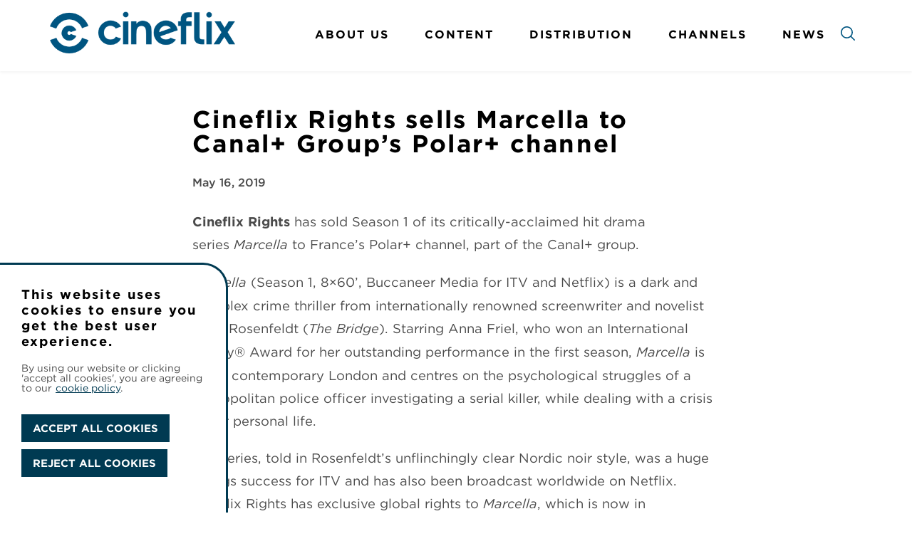

--- FILE ---
content_type: text/html; charset=UTF-8
request_url: https://cineflix.com/news/cineflix-rights-sells-marcella-to-canal-groups-polar-channel/
body_size: 6185
content:
<!DOCTYPE html>
<html lang="en-US">
	<head>
		<meta name="viewport" content="width=device-width, initial-scale=1" />
		<title>Cineflix Rights sells Marcella to Canal+ Group’s Polar+ channel &#8211; Cineflix</title>
<meta name='robots' content='max-image-preview:large' />
	<style>img:is([sizes="auto" i], [sizes^="auto," i]) { contain-intrinsic-size: 3000px 1500px }</style>
	<link rel="alternate" type="application/rss+xml" title="Cineflix &raquo; Feed" href="https://cineflix.com/feed/" />
<link rel="alternate" type="application/rss+xml" title="Cineflix &raquo; Comments Feed" href="https://cineflix.com/comments/feed/" />
<link rel='stylesheet' id='wp-block-library-css' href='https://s31893.pcdn.co/wp-includes/css/dist/block-library/style.min.css?ver=6.8.3' type='text/css' media='all' />
<style id='classic-theme-styles-inline-css' type='text/css'>
/*! This file is auto-generated */
.wp-block-button__link{color:#fff;background-color:#32373c;border-radius:9999px;box-shadow:none;text-decoration:none;padding:calc(.667em + 2px) calc(1.333em + 2px);font-size:1.125em}.wp-block-file__button{background:#32373c;color:#fff;text-decoration:none}
</style>
<style id='global-styles-inline-css' type='text/css'>
:root{--wp--preset--aspect-ratio--square: 1;--wp--preset--aspect-ratio--4-3: 4/3;--wp--preset--aspect-ratio--3-4: 3/4;--wp--preset--aspect-ratio--3-2: 3/2;--wp--preset--aspect-ratio--2-3: 2/3;--wp--preset--aspect-ratio--16-9: 16/9;--wp--preset--aspect-ratio--9-16: 9/16;--wp--preset--gradient--vivid-cyan-blue-to-vivid-purple: linear-gradient(135deg,rgba(6,147,227,1) 0%,rgb(155,81,224) 100%);--wp--preset--gradient--light-green-cyan-to-vivid-green-cyan: linear-gradient(135deg,rgb(122,220,180) 0%,rgb(0,208,130) 100%);--wp--preset--gradient--luminous-vivid-amber-to-luminous-vivid-orange: linear-gradient(135deg,rgba(252,185,0,1) 0%,rgba(255,105,0,1) 100%);--wp--preset--gradient--luminous-vivid-orange-to-vivid-red: linear-gradient(135deg,rgba(255,105,0,1) 0%,rgb(207,46,46) 100%);--wp--preset--gradient--very-light-gray-to-cyan-bluish-gray: linear-gradient(135deg,rgb(238,238,238) 0%,rgb(169,184,195) 100%);--wp--preset--gradient--cool-to-warm-spectrum: linear-gradient(135deg,rgb(74,234,220) 0%,rgb(151,120,209) 20%,rgb(207,42,186) 40%,rgb(238,44,130) 60%,rgb(251,105,98) 80%,rgb(254,248,76) 100%);--wp--preset--gradient--blush-light-purple: linear-gradient(135deg,rgb(255,206,236) 0%,rgb(152,150,240) 100%);--wp--preset--gradient--blush-bordeaux: linear-gradient(135deg,rgb(254,205,165) 0%,rgb(254,45,45) 50%,rgb(107,0,62) 100%);--wp--preset--gradient--luminous-dusk: linear-gradient(135deg,rgb(255,203,112) 0%,rgb(199,81,192) 50%,rgb(65,88,208) 100%);--wp--preset--gradient--pale-ocean: linear-gradient(135deg,rgb(255,245,203) 0%,rgb(182,227,212) 50%,rgb(51,167,181) 100%);--wp--preset--gradient--electric-grass: linear-gradient(135deg,rgb(202,248,128) 0%,rgb(113,206,126) 100%);--wp--preset--gradient--midnight: linear-gradient(135deg,rgb(2,3,129) 0%,rgb(40,116,252) 100%);--wp--preset--font-size--small: 13px;--wp--preset--font-size--medium: 20px;--wp--preset--font-size--large: 36px;--wp--preset--font-size--x-large: 42px;--wp--preset--spacing--20: 0.44rem;--wp--preset--spacing--30: 0.67rem;--wp--preset--spacing--40: 1rem;--wp--preset--spacing--50: 1.5rem;--wp--preset--spacing--60: 2.25rem;--wp--preset--spacing--70: 3.38rem;--wp--preset--spacing--80: 5.06rem;--wp--preset--shadow--natural: 6px 6px 9px rgba(0, 0, 0, 0.2);--wp--preset--shadow--deep: 12px 12px 50px rgba(0, 0, 0, 0.4);--wp--preset--shadow--sharp: 6px 6px 0px rgba(0, 0, 0, 0.2);--wp--preset--shadow--outlined: 6px 6px 0px -3px rgba(255, 255, 255, 1), 6px 6px rgba(0, 0, 0, 1);--wp--preset--shadow--crisp: 6px 6px 0px rgba(0, 0, 0, 1);}:where(.is-layout-flex){gap: 0.5em;}:where(.is-layout-grid){gap: 0.5em;}body .is-layout-flex{display: flex;}.is-layout-flex{flex-wrap: wrap;align-items: center;}.is-layout-flex > :is(*, div){margin: 0;}body .is-layout-grid{display: grid;}.is-layout-grid > :is(*, div){margin: 0;}:where(.wp-block-columns.is-layout-flex){gap: 2em;}:where(.wp-block-columns.is-layout-grid){gap: 2em;}:where(.wp-block-post-template.is-layout-flex){gap: 1.25em;}:where(.wp-block-post-template.is-layout-grid){gap: 1.25em;}.has-vivid-cyan-blue-to-vivid-purple-gradient-background{background: var(--wp--preset--gradient--vivid-cyan-blue-to-vivid-purple) !important;}.has-light-green-cyan-to-vivid-green-cyan-gradient-background{background: var(--wp--preset--gradient--light-green-cyan-to-vivid-green-cyan) !important;}.has-luminous-vivid-amber-to-luminous-vivid-orange-gradient-background{background: var(--wp--preset--gradient--luminous-vivid-amber-to-luminous-vivid-orange) !important;}.has-luminous-vivid-orange-to-vivid-red-gradient-background{background: var(--wp--preset--gradient--luminous-vivid-orange-to-vivid-red) !important;}.has-very-light-gray-to-cyan-bluish-gray-gradient-background{background: var(--wp--preset--gradient--very-light-gray-to-cyan-bluish-gray) !important;}.has-cool-to-warm-spectrum-gradient-background{background: var(--wp--preset--gradient--cool-to-warm-spectrum) !important;}.has-blush-light-purple-gradient-background{background: var(--wp--preset--gradient--blush-light-purple) !important;}.has-blush-bordeaux-gradient-background{background: var(--wp--preset--gradient--blush-bordeaux) !important;}.has-luminous-dusk-gradient-background{background: var(--wp--preset--gradient--luminous-dusk) !important;}.has-pale-ocean-gradient-background{background: var(--wp--preset--gradient--pale-ocean) !important;}.has-electric-grass-gradient-background{background: var(--wp--preset--gradient--electric-grass) !important;}.has-midnight-gradient-background{background: var(--wp--preset--gradient--midnight) !important;}.has-small-font-size{font-size: var(--wp--preset--font-size--small) !important;}.has-medium-font-size{font-size: var(--wp--preset--font-size--medium) !important;}.has-large-font-size{font-size: var(--wp--preset--font-size--large) !important;}.has-x-large-font-size{font-size: var(--wp--preset--font-size--x-large) !important;}
:where(.wp-block-post-template.is-layout-flex){gap: 1.25em;}:where(.wp-block-post-template.is-layout-grid){gap: 1.25em;}
:where(.wp-block-columns.is-layout-flex){gap: 2em;}:where(.wp-block-columns.is-layout-grid){gap: 2em;}
:root :where(.wp-block-pullquote){font-size: 1.5em;line-height: 1.6;}
</style>
<link rel='stylesheet' id='styles-css' href='https://s31893.pcdn.co/wp-content/themes/cineflix/dist/css/style.css?ver=1.0.1' type='text/css' media='all' />
<link rel='stylesheet' id='cookie-banner-css' href='https://s31893.pcdn.co/wp-content/themes/cineflix/dist/css/cookie-box.css?ver=1.2.1' type='text/css' media='all' />
<link rel='stylesheet' id='accessibility-style-css' href='https://s31893.pcdn.co/wp-content/themes/cineflix/dist/css/accessibilty.css?ver=1.0.4' type='text/css' media='all' />
<link rel='stylesheet' id='contents-style-css' href='https://s31893.pcdn.co/wp-content/themes/cineflix/dist/css/contents.css?ver=1.0.17' type='text/css' media='all' />
<link rel='stylesheet' id='about-style-css' href='https://s31893.pcdn.co/wp-content/themes/cineflix/dist/css/about-us.css?ver=1.0.2' type='text/css' media='all' />
<link rel='stylesheet' id='text-block-style-css' href='https://s31893.pcdn.co/wp-content/themes/cineflix/dist/css/text-block.css?ver=1.0.0' type='text/css' media='all' />
<link rel='stylesheet' id='logo-style-css' href='https://s31893.pcdn.co/wp-content/themes/cineflix/dist/css/logo-show.css?ver=1.0.8' type='text/css' media='all' />
<script type="text/javascript" src="https://s31893.pcdn.co/wp-content/themes/cineflix/dist/js/googletag.js?ver=1704888632" id="googletag-js" defer="defer" data-wp-strategy="defer"></script>
<script type="text/javascript" src="https://s31893.pcdn.co/wp-includes/js/jquery/jquery.min.js?ver=3.7.1" id="jquery-core-js"></script>
<script type="text/javascript" src="https://s31893.pcdn.co/wp-includes/js/jquery/jquery-migrate.min.js?ver=3.4.1" id="jquery-migrate-js"></script>
<script type="text/javascript" src="https://s31893.pcdn.co/wp-content/themes/cineflix/dist/vendor/slick.min.js?ver=1.9.2" id="slickslider-js"></script>
<link rel="https://api.w.org/" href="https://cineflix.com/wp-json/" /><link rel="alternate" title="JSON" type="application/json" href="https://cineflix.com/wp-json/wp/v2/posts/1071" /><link rel="canonical" href="https://cineflix.com/news/cineflix-rights-sells-marcella-to-canal-groups-polar-channel/" />
<link rel='shortlink' href='https://cineflix.com/?p=1071' />
<link rel="alternate" title="oEmbed (JSON)" type="application/json+oembed" href="https://cineflix.com/wp-json/oembed/1.0/embed?url=https%3A%2F%2Fcineflix.com%2Fnews%2Fcineflix-rights-sells-marcella-to-canal-groups-polar-channel%2F" />
<link rel="alternate" title="oEmbed (XML)" type="text/xml+oembed" href="https://cineflix.com/wp-json/oembed/1.0/embed?url=https%3A%2F%2Fcineflix.com%2Fnews%2Fcineflix-rights-sells-marcella-to-canal-groups-polar-channel%2F&#038;format=xml" />
<link rel="icon" href="https://s31893.pcdn.co/wp-content/uploads/2019/03/cropped-cineflix_favicon@2x-32x32.png" sizes="32x32" />
<link rel="icon" href="https://s31893.pcdn.co/wp-content/uploads/2019/03/cropped-cineflix_favicon@2x-192x192.png" sizes="192x192" />
<link rel="apple-touch-icon" href="https://s31893.pcdn.co/wp-content/uploads/2019/03/cropped-cineflix_favicon@2x-180x180.png" />
<meta name="msapplication-TileImage" content="https://s31893.pcdn.co/wp-content/uploads/2019/03/cropped-cineflix_favicon@2x-270x270.png" />
		<style type="text/css" id="wp-custom-css">
			.tag-wrap {
    right: 10px !important;
    position: absolute;
    top: 6px;
}


@media only screen and (max-width: 1024px) {
h5.h5-alt.show-card-title, .show-card-producer {
    width: 75%;
    line-height: 1.2em;
}
}		</style>
			</head>
		<body class="wp-singular post-template-default single single-post postid-1071 single-format-standard wp-theme-cineflix">
		


		<header class="header show-header">
			<div class="header-wrap container-body ">
				<div class="header-logo">
					<a href="/">
                        						    <img src="https://s31893.pcdn.co/wp-content/themes/cineflix/dist/images/cineflix_logo_2025.png" alt="cineflix logo">
					                        </a>
				</div>
				<nav class="header-nav">
					<ul id="primary-menu" class="nav-menu-items"><li id="menu-item-23" class="menu-item menu-item-type-post_type menu-item-object-page menu-item-23"><a href="https://cineflix.com/about-us/">About Us</a></li>
<li id="menu-item-4746" class="menu-item menu-item-type-post_type menu-item-object-page menu-item-4746"><a href="https://cineflix.com/content/">Content</a></li>
<li id="menu-item-589" class="menu-item menu-item-type-post_type menu-item-object-producer menu-item-589"><a href="https://cineflix.com/our-group/cineflix-rights/">Distribution</a></li>
<li id="menu-item-4747" class="menu-item menu-item-type-post_type menu-item-object-page menu-item-4747"><a href="https://cineflix.com/channels/">Channels</a></li>
<li id="menu-item-22" class="menu-item menu-item-type-post_type menu-item-object-page current_page_parent menu-item-22"><a href="https://cineflix.com/news/">News</a></li>
</ul>
					<div class='menu-search'>
						<form class="header-search-form" action="/" method="get" >
							<input type="search" aria-label="search" placeholder="Search..." name="s" id="search-field" class="hide-field input-search text-input">


						</form>
						<a class="b-search" role="button" aria-label="submit search"  id="search-submit" tabindex="0">
								<img class="icon-search icon-blue " src="https://s31893.pcdn.co/wp-content/themes/cineflix/dist/images/svg/icon_search.svg" alt="search button">
								<img class="icon-search icon-white " src="https://s31893.pcdn.co/wp-content/themes/cineflix/dist/images/svg/icon_search_white.svg" alt="search button">
							</a>
					</div>
				</nav>



				<div class="nav-hamMenu" id="nav-toggle" tabindex="0">
						<span class="hamMenu-bar" id="top"></span>
						<span class="hamMenu-bar" id="middle"></span>
						<span class="hamMenu-bar" id="bottom"></span>
				</div>
			</div>
		</header>


			<div id="news-single" class="header-padding">
			<div class="container-body">
				<div class="content-body margin-top-med padding-bottom-med ">
					
				<h1 class="news-single-title">Cineflix Rights sells Marcella to Canal+ Group’s Polar+ channel</h1>
					<div class="date">May 16, 2019</div>
					
<p><strong>Cineflix Rights</strong>&nbsp;has sold Season 1 of its critically-acclaimed hit drama series&nbsp;<em>Marcella</em>&nbsp;to France’s Polar+ channel, part of the Canal+ group.</p>



<p><em>Marcella</em>&nbsp;(Season 1, 8&#215;60’, Buccaneer Media for ITV and Netflix) is a dark and complex crime thriller from internationally renowned screenwriter and novelist Hans Rosenfeldt (<em>The Bridge</em>). Starring Anna Friel, who won an International Emmy® Award for her outstanding performance in the first season,&nbsp;<em>Marcella</em>&nbsp;is set in contemporary London and centres on the psychological struggles of a Metropolitan police officer investigating a serial killer, while dealing with a crisis in her personal life.</p>



<p>The series, told in Rosenfeldt’s unflinchingly clear Nordic noir style, was a huge ratings success for ITV and has also been broadcast worldwide on Netflix. Cineflix Rights has exclusive global rights to&nbsp;<em>Marcella</em>, which is now in production on Season 3.</p>



<p><strong>Sabrina Ayala, SVP, Sales, France, Italy, Iberia, and Latin America, Cineflix Rights</strong>, who concluded the deal said: “<em>Marcella</em>&nbsp;has captivated audiences with its strong cast led by Anna Friel, together with Hans’ compelling writing and the gripping creative vision from Tony Wood’s Buccaneer Media. We’re delighted that it will be available to French viewers on Polar+, a channel of the prestigious Canal+ group.”</p>



<p>…/ends</p>



<p>For more information, contact Mark Ogle at OH Communications (for Cineflix Rights):<br>mark@ohcommunications.co.uk / +44 (0) 7789 981561</p>



<p><strong>About Cineflix Rights</strong>&nbsp;<br>Cineflix Rights is the UK’s largest independent TV content distributor, providing premium programming from leading international producers to more than 500 broadcasters and platforms worldwide. Our diverse catalogue spans the full range of factual genres, as well as scripted series and formats. Established in 2002, Cineflix Rights is based in London and part of the Cineflix Media group of companies.&nbsp;</p>
				</div>

			</div>
						<aside class="social-share-hidden social-share-icons">
				<div class="social-share-list">
					<div>
						<a href="https://www.facebook.com/sharer/sharer.php?u=https%3A%2F%2Fcineflix.com%2Fnews%2Fcineflix-rights-sells-marcella-to-canal-groups-polar-channel%2F" target="_blank">
							<img src="https://s31893.pcdn.co/wp-content/themes/cineflix/dist/images/svg/icon_facebook.svg"
							     alt="facebook">
						</a>
					</div>
					<div>
						<a href="https://twitter.com/intent/tweet?text=Cineflix+Rights+sells+Marcella+to+Canal%2B+Group%E2%80%99s+Polar%2B+channel&url=https%3A%2F%2Fcineflix.com%2Fnews%2Fcineflix-rights-sells-marcella-to-canal-groups-polar-channel%2F" target="_blank">
							<img src="https://s31893.pcdn.co/wp-content/themes/cineflix/dist/images/svg/icon_x.svg"
							     alt="X">
						</a>
					</div>
			</aside>
			<div class="container-body more-news-wrap">

				
	<section class="single-featured-news-section" style="padding: 30px 60px 15px 60px;">
		<div class="container-body-inner" style="margin-left:10px;">
			<h2 class="title-featured-news">Latest News</h2>
		</div>
		<div class="grid-3 featured-news margin-bottom-small">

			
				
<div class="col-4">
	<div class="featured-news-card">
		<a href="https://cineflix.com/news/cirque-life-watch-trailer-for-cbcs-cirque-du-soleil-docuseries/">
			<figure class="news-card-image">

									<img width="853" height="480" src="https://s31893.pcdn.co/wp-content/uploads/2026/01/CBC_CirqueLife_S1_Skyline_HORIZONTAL-16x9_NO-GEM-853x480.png" class="attachment-medium size-medium wp-post-image" alt="" decoding="async" fetchpriority="high" srcset="https://s31893.pcdn.co/wp-content/uploads/2026/01/CBC_CirqueLife_S1_Skyline_HORIZONTAL-16x9_NO-GEM-853x480.png 853w, https://s31893.pcdn.co/wp-content/uploads/2026/01/CBC_CirqueLife_S1_Skyline_HORIZONTAL-16x9_NO-GEM-1422x800.png 1422w, https://s31893.pcdn.co/wp-content/uploads/2026/01/CBC_CirqueLife_S1_Skyline_HORIZONTAL-16x9_NO-GEM-768x432.png 768w, https://s31893.pcdn.co/wp-content/uploads/2026/01/CBC_CirqueLife_S1_Skyline_HORIZONTAL-16x9_NO-GEM-1536x864.png 1536w, https://s31893.pcdn.co/wp-content/uploads/2026/01/CBC_CirqueLife_S1_Skyline_HORIZONTAL-16x9_NO-GEM-2048x1152.png 2048w" sizes="(max-width: 853px) 100vw, 853px" />							</figure>
			<div class="news-card-info">
				<p class="info-title">‘Cirque Life’: Watch Trailer For CBC’s Cirque Du Soleil Docuseries</p>
				<p class="card-link" style="cursor: pointer;">read more</p>
				<!-- <a href="" class="card-link">read more</a> -->
			</div>
		</a>
	</div>
</div>

			
				
<div class="col-4">
	<div class="featured-news-card">
		<a href="https://cineflix.com/news/tracy-spiridakos-reveals-why-anna-pigeon-role-was-the-perfect-follow-up-to-chicago-p-d-qa/">
			<figure class="news-card-image">

									<img width="681" height="383" src="https://s31893.pcdn.co/wp-content/uploads/2026/01/NUP_208254_00770RTRT_af9f3d.jpg.webp" class="attachment-medium size-medium wp-post-image" alt="" decoding="async" />							</figure>
			<div class="news-card-info">
				<p class="info-title">Tracy Spiridakos Reveals Why ‘Anna Pigeon’ Role Was The Perfect Follow-Up To ‘Chicago P.D.’—Q&#038;A</p>
				<p class="card-link" style="cursor: pointer;">read more</p>
				<!-- <a href="" class="card-link">read more</a> -->
			</div>
		</a>
	</div>
</div>

			
				
<div class="col-4">
	<div class="featured-news-card">
		<a href="https://cineflix.com/news/history-sets-collectible-focused-series-from-american-pickers-star-mike-wolfe/">
			<figure class="news-card-image">

									<img width="720" height="480" src="https://s31893.pcdn.co/wp-content/uploads/2026/01/25A7388-1-720x480.jpg" class="attachment-medium size-medium wp-post-image" alt="" decoding="async" srcset="https://s31893.pcdn.co/wp-content/uploads/2026/01/25A7388-1-720x480.jpg 720w, https://s31893.pcdn.co/wp-content/uploads/2026/01/25A7388-1-1200x800.jpg 1200w, https://s31893.pcdn.co/wp-content/uploads/2026/01/25A7388-1-768x512.jpg 768w, https://s31893.pcdn.co/wp-content/uploads/2026/01/25A7388-1.jpg 1260w" sizes="(max-width: 720px) 100vw, 720px" />							</figure>
			<div class="news-card-info">
				<p class="info-title">History sets collectible-focused series from “American Pickers” star Mike Wolfe</p>
				<p class="card-link" style="cursor: pointer;">read more</p>
				<!-- <a href="" class="card-link">read more</a> -->
			</div>
		</a>
	</div>
</div>

			
		</div>

		<div class="has-centered-text margin-bottom-med">
			<a class="b" href="https://cineflix.com/news/">More News</a>
		</div>
	</section>

			</div>
		</div>

	

<footer id="footer">
	<section class="footer-main">
		<div class="container-body is-flex footer-nav-wrap">
			<nav class="footer-nav">
				<ul id="footer-main" class="nav-menu-items"><li id="menu-item-29" class="menu-item menu-item-type-post_type menu-item-object-page menu-item-29"><a href="https://cineflix.com/about-us/">About Us</a></li>
<li id="menu-item-25" class="menu-item menu-item-type-post_type menu-item-object-page menu-item-25"><a href="https://cineflix.com/work-with-us/">Work With Us</a></li>
<li id="menu-item-28" class="menu-item menu-item-type-post_type menu-item-object-page current_page_parent menu-item-28"><a href="https://cineflix.com/news/">News</a></li>
<li id="menu-item-30" class="menu-item menu-item-type-post_type menu-item-object-page menu-item-30"><a href="https://cineflix.com/contact/">Contact</a></li>
</ul>			</nav>
			<div class="footer-social is-flex">
				<div>
					<a href="https://www.facebook.com/cineflix">
						<img src="https://s31893.pcdn.co/wp-content/themes/cineflix/dist/images/svg/icon_facebook_white.svg"
						     alt="facebook">
					</a>
				</div>
				<div>
				<a href="https://x.com/cineflix">
						<img src="https://s31893.pcdn.co/wp-content/themes/cineflix/dist/images/svg/icon_x_white.svg"
						     alt="x">
					</a>
				</div>
				<div>
					<a href="http://instagram.com/cineflixmedia">
						<img src="https://s31893.pcdn.co/wp-content/themes/cineflix/dist/images/svg/icon_instagram_white.svg"
						     alt="instagram">
					</a>
				</div>
				<div>
					<a href="https://ca.linkedin.com/company/cineflix">
						<img src="https://s31893.pcdn.co/wp-content/themes/cineflix/dist/images/svg/icon_linkedin_white.svg"
						     alt="linkedin">
					</a>
				</div>
			</div>
		</div>
	</section>
	<section class="footer-lower">
		<div class="container-body is-flex footer-lower-wrap">
			<div>
				&copy; 2026 Cineflix
			</div>
			<div class="footer-legal is-flex">

				<ul id="footer-secondary" class="secondary-menu-items"><li id="menu-item-31" class="menu-item menu-item-type-post_type menu-item-object-page menu-item-privacy-policy menu-item-31"><a rel="privacy-policy" href="https://cineflix.com/privacy-policy/">Privacy Policy</a></li>
</ul>			</div>

		</div>
	</section>
</footer>

<div class="cookie-policy__banner" id="cookie-banner">
    <div class="cookie-policy__title">This website uses cookies to ensure you get the best user experience.</div>
    <div style="margin-top: 20px;"><p class="cookie-text">By using our website or clicking 'accept all cookies', 
        you are agreeing to our<a class="cookie-policy__banner-link"  href="/privacy-policy" style="text-decoration: underline;">cookie policy</a>.</p>
    </div>
    <div>
        <button type="button" class="button button--filled" style="margin-top: 30px;" onclick="accept()">ACCEPT ALL COOKIES</button>
    </div>
    <div>
        <button type="button" class="button button--filled" style="margin-top: 10px;" onclick="reject()">REJECT ALL COOKIES</button>
    </div>      
</div>

	<script type="speculationrules">
{"prefetch":[{"source":"document","where":{"and":[{"href_matches":"\/*"},{"not":{"href_matches":["\/wp-*.php","\/wp-admin\/*","\/wp-content\/uploads\/*","\/wp-content\/*","\/wp-content\/plugins\/*","\/wp-content\/themes\/cineflix\/*","\/*\\?(.+)"]}},{"not":{"selector_matches":"a[rel~=\"nofollow\"]"}},{"not":{"selector_matches":".no-prefetch, .no-prefetch a"}}]},"eagerness":"conservative"}]}
</script>
<script type="text/javascript" id="frontend-js-extra">
/* <![CDATA[ */
var main_script = {"ajaxurl":"https:\/\/cineflix.com\/wp-admin\/admin-ajax.php","nonce":"07c8b58e98"};
/* ]]> */
</script>
<script type="text/javascript" src="https://s31893.pcdn.co/wp-content/themes/cineflix/dist/js/frontend.min.js?ver=1759717173" id="frontend-js"></script>
<script type="text/javascript" src="https://s31893.pcdn.co/wp-content/themes/cineflix/dist/js/cookieconsent.js?ver=1704891891" id="cookieconsent-js"></script>
<script type="text/javascript" src="https://s31893.pcdn.co/wp-content/themes/cineflix/dist/js/mediaslider.js?ver=1762633334" id="mediaslider-js"></script>



	</body>
</html>


--- FILE ---
content_type: text/css
request_url: https://s31893.pcdn.co/wp-content/themes/cineflix/dist/css/cookie-box.css?ver=1.2.1
body_size: 396
content:
@keyframes slide-in{
    0% {
        transform: translateX(-100%);
    }
    100% {
        transform: translateX(0);
    }
}

@keyframes slide-out{
    0% {
        transform: translateX(0);
    }
    100% {
        transform: translateX(-100%);
    }
}

h5 {
    font-weight: 700;
    line-height: 1.2em;
    text-transform: none;
}

.cookie-policy__title {
    font-size:1.6rem;
    font-weight: 700;
    line-height: 1.2em;
    text-transform: none;
    letter-spacing:2px;
}

.cookie-policy__banner {
    font-size: 14px;
    width: 320px;
    padding: 30px 30px 50px;
    background-color: #fff;
    border-top-right-radius: 35px;
    border-width: 3px;
    border-color: #003a52;
    border-top-style: solid;
    border-right-style: solid;
    color: #000;
    position: fixed;
    bottom: 0;
    left: 0;
    z-index: 3000;
    animation: .5s cubic-bezier(0.42, 0, 0.58, 1) slide-in;
}

.cookie-policy__banner--close {
    animation: .5s cubic-bezier(0.42, 0, 0.58, 1) slide-out forwards;
}

.cookie-policy__banner-link {
    padding: 0 0 0 5px;
    color: #003a52;
    text-decoration: underline;
}



.button {
    background-color: rgba(0,0,0,0);
    border: 1px solid #003a52;
    border-radius: 0;
    color: #003a52;
    cursor: pointer;
    display: inline-block;
    font-family: "Gotham",sans-serif;
    font-size: 15px;
    font-weight: 700;
    line-height: 1;
    padding: 11px 15px;
    text-decoration: none;
    transition: background-color .3s,color .3s,border-color .3s;
    -webkit-appearance: none;
    appearance: none;
    position: relative;
}

.button--filled {
    background-color: #003a52;
    color: #fff;
}

.button--filled:hover {
    border-color: #003a52;
    background-color: rgba(0,0,0,0);
    color: #003a52;
    outline: none;
}

.cookie-text {
    line-height: 1em;
}

--- FILE ---
content_type: text/css
request_url: https://s31893.pcdn.co/wp-content/themes/cineflix/dist/css/about-us.css?ver=1.0.2
body_size: 179
content:
.grid-4 {
    display: -webkit-box;
    display: -ms-flexbox;
    display: flex;
    -webkit-box-pack: start;
    -ms-flex-pack: start;
    justify-content: flex-start;
    -ms-flex-wrap: wrap;
    flex-wrap: wrap;
}
.grid-4 .col-3 {
    width: 100%;
    margin-bottom: 16px;
}

@media only screen and (min-width: 1024px) {
    .grid-4 .col-3 {
        /*33.33333333%*/
        width: 25% !important;
        padding: 0 10px !important;
    }
}

@media only screen and (min-width: 1024px) {
    .person-card .person-card-bio {
        /* 300% */
        width: calc(400% + 120px) !important;
    }
}

@media only screen and (min-width: 668px) {
    .grid-management .col-3:nth-of-type(2n + 0) .person-card-bio {
        /*margin-left: -110%;*/
    }
}
@media only screen and (min-width: 1024px) {
    /*
    .grid-management .col-4:nth-of-type(2n + 0) .person-card-bio {
        margin-left: unset;
    }
    .grid-management .col-4:nth-of-type(3n + 0) .person-card-bio {
        margin-left: -224%;
    }
    .grid-management .col-4:nth-of-type(3n + 2) .person-card-bio {
        margin-left: -113%;
    }
    */
    .grid-management .col-3:nth-of-type(2n + 0) .person-card-bio { margin-left: -110%;}
    .grid-management .col-3:nth-child(4n-1) .person-card-bio{margin-left: -224%;}
    .grid-management .col-3:nth-child(4n+0) .person-card-bio{margin-left: -337%;}
    .grid-management .col-3:nth-child(4n+1) .person-card-bio{margin-left: unset;}
}

--- FILE ---
content_type: image/svg+xml
request_url: https://s31893.pcdn.co/wp-content/themes/cineflix/dist/images/svg/icon_search.svg
body_size: 567
content:
<?xml version="1.0" encoding="UTF-8"?>
<svg width="20px" height="20px" viewBox="0 0 20 20" version="1.1" xmlns="http://www.w3.org/2000/svg" xmlns:xlink="http://www.w3.org/1999/xlink">
    <!-- Generator: Sketch 52 (66869) - http://www.bohemiancoding.com/sketch -->
    <title>icon_search</title>
    <desc>Created with Sketch.</desc>
    <g id="Symbols" stroke="none" stroke-width="1" fill="none" fill-rule="evenodd">
        <g id="icon_search" fill="#005681" fill-rule="nonzero">
            <g id="Shape">
                <path d="M14.4557812,2.48023437 C12.8563672,0.880820312 10.7299219,0 8.46800781,0 C6.20609375,0 4.07960937,0.880820312 2.48023438,2.48023437 C0.880820312,4.07960937 0,6.20609375 0,8.46796875 C0,10.7298828 0.880820312,12.8563672 2.48023438,14.4557422 C4.07960937,16.0551172 6.20613281,16.9359766 8.46800781,16.9359766 C10.7298828,16.9359766 12.8563672,16.0551172 14.4557812,14.4557422 C16.0551562,12.8563672 16.9360156,10.7298828 16.9360156,8.46796875 C16.9359766,6.20609375 16.0551562,4.07960937 14.4557812,2.48023437 Z M8.46796875,15.3201563 C4.68964844,15.3201563 1.61578125,12.2462891 1.61578125,8.46796875 C1.61578125,4.68964844 4.6896875,1.61578125 8.46800781,1.61578125 C12.2463281,1.61578125 15.3201563,4.68964844 15.3201563,8.46796875 C15.3201563,12.2462891 12.2462891,15.3201563 8.46796875,15.3201563 Z"></path>
                <path d="M19.7633984,18.6208203 L14.4523828,13.3098437 C14.136875,12.9943359 13.6253516,12.9943359 13.3098438,13.3098437 C12.994375,13.6253516 12.994375,14.136875 13.3098438,14.4523828 L18.6208203,19.7633594 C18.7785547,19.9211328 18.9853516,20 19.1921094,20 C19.3988672,20 19.6056641,19.9211328 19.7633984,19.7633594 C20.0788672,19.4478516 20.0788672,18.9363281 19.7633984,18.6208203 Z"></path>
            </g>
        </g>
    </g>
</svg>

--- FILE ---
content_type: image/svg+xml
request_url: https://s31893.pcdn.co/wp-content/themes/cineflix/dist/images/svg/icon_facebook.svg
body_size: 397
content:
<?xml version="1.0" encoding="UTF-8"?>
<svg width="30px" height="30px" viewBox="0 0 30 30" version="1.1" xmlns="http://www.w3.org/2000/svg" xmlns:xlink="http://www.w3.org/1999/xlink">
    <!-- Generator: Sketch 52 (66869) - http://www.bohemiancoding.com/sketch -->
    <title>Combined Shape</title>
    <desc>Created with Sketch.</desc>
    <g id="Page-1" stroke="none" stroke-width="1" fill="none" fill-rule="evenodd">
        <g id="Design---Show-Page-Tablet" transform="translate(-331.000000, -1379.000000)" fill="#005681" fill-rule="nonzero">
            <g id="Group-6" transform="translate(331.000000, 1379.000000)">
                <g id="Group-24">
                    <path d="M15,30 C6.71572875,30 0,23.2842712 0,15 C0,6.71572875 6.71572875,0 15,0 C23.2842712,0 30,6.71572875 30,15 C30,23.2842712 23.2842712,30 15,30 Z M19.375,8.875 L19.375,5.625 C19.375,5.625 17.25,5.625 16.75,5.625 C13.875,5.625 12.625,6.875 12.625,9.25 C12.625,11.25 12.625,11.75 12.625,11.75 L10.625,11.75 L10.625,15 L12.625,15 L12.625,24.5 L16.5,24.5 L16.5,15 L19.125,15 L19.375,11.75 L16.375,11.75 C16.375,11.75 16.375,10.5 16.375,9.875 C16.375,9.125 16.5,8.875 17.25,8.875 C17.875,8.875 19.375,8.875 19.375,8.875 Z" id="Combined-Shape"></path>
                </g>
            </g>
        </g>
    </g>
</svg>

--- FILE ---
content_type: image/svg+xml
request_url: https://s31893.pcdn.co/wp-content/themes/cineflix/dist/images/svg/icon_x.svg
body_size: 437
content:
<?xml version="1.0" encoding="UTF-8"?>
<svg width="30px" height="30px" viewBox="0 0 30 30" version="1.1" xmlns="http://www.w3.org/2000/svg" xmlns:xlink="http://www.w3.org/1999/xlink">
    <!-- Generator: Sketch 52 (66869) - http://www.bohemiancoding.com/sketch -->
    <title>x</title>
    <desc>Created with Sketch.</desc>
    <g id="Page-1" stroke="none" stroke-width="1" fill="none" fill-rule="evenodd">
        <g id="Cineflix---Design---Content-Producers-02" transform="translate(-1275.000000, -2426.000000)" fill="#005681" fill-rule="nonzero">
            <g id="Group-22" transform="translate(0.000000, 2121.000000)">
                <g id="Group-15">
                    <g id="Footer">
                        <g id="x-icon" transform="translate(1275.000000, 305.000000)">
                            <path d="M15,0c8.279,0 15,6.721 15,15c0,8.279 -6.721,15 -15,15c-8.279,0 -15,-6.721 -15,-15c0,-8.279 6.721,-15 15,-15Zm1.603,13.854l6.274,-7.292l-1.487,0l-5.447,6.332l-4.351,-6.332l-5.017,0l6.578,9.575l-6.578,7.647l1.486,0l5.752,-6.686l4.595,6.686l5.017,0l-6.822,-9.93Zm-2.036,2.368l-5.97,-8.54l2.283,-0l10.511,15.035l-2.284,-0l-4.54,-6.495Z" id="Shape"></path>
                        </g>
                    </g>
                </g>
            </g>
        </g>
    </g>
</svg>

--- FILE ---
content_type: image/svg+xml
request_url: https://s31893.pcdn.co/wp-content/themes/cineflix/dist/images/svg/icon_instagram_white.svg
body_size: 762
content:
<?xml version="1.0" encoding="UTF-8"?>
<svg width="30px" height="30px" viewBox="0 0 30 30" version="1.1" xmlns="http://www.w3.org/2000/svg" xmlns:xlink="http://www.w3.org/1999/xlink">
    <!-- Generator: Sketch 52 (66869) - http://www.bohemiancoding.com/sketch -->
    <title>Shape</title>
    <desc>Created with Sketch.</desc>
    <g id="Page-1" stroke="none" stroke-width="1" fill="none" fill-rule="evenodd">
        <g id="Cineflix---Design---Content-Producers-02" transform="translate(-1330.000000, -2426.000000)" fill="#FFFFFF" fill-rule="nonzero">
            <g id="Group-22" transform="translate(0.000000, 2121.000000)">
                <g id="Group-15">
                    <g id="Footer">
                        <g id="instagram-icon" transform="translate(1330.000000, 305.000000)">
                            <path d="M18.5,7.875 C17.625,7.875 17.25,7.875 15,7.875 C12.75,7.875 12.375,7.875 11.5,7.875 C9.125,8 8,9.125 7.875,11.5 C7.875,12.375 7.875,12.75 7.875,15 C7.875,17.25 7.875,17.625 7.875,18.5 C8,20.875 9.125,22 11.5,22.125 C12.375,22.125 12.75,22.125 15,22.125 C17.375,22.125 17.625,22.125 18.5,22.125 C20.875,22 22,20.875 22.125,18.5 C22.125,17.625 22.125,17.25 22.125,15 C22.125,12.75 22.125,12.375 22.125,11.5 C22,9.125 20.875,8 18.5,7.875 Z M15,19.5 C12.5,19.5 10.5,17.5 10.5,15 C10.5,12.5 12.5,10.5 15,10.5 C17.5,10.5 19.5,12.5 19.5,15 C19.5,17.5 17.5,19.5 15,19.5 Z M19.625,11.375 C19,11.375 18.625,10.875 18.625,10.375 C18.625,9.875 19.125,9.375 19.625,9.375 C20.25,9.375 20.625,9.875 20.625,10.375 C20.75,10.875 20.25,11.375 19.625,11.375 Z M17.875,15 C17.875,16.625 16.625,17.875 15,17.875 C13.375,17.875 12.125,16.625 12.125,15 C12.125,13.375 13.375,12.125 15,12.125 C16.625,12.125 17.875,13.375 17.875,15 Z M15,0 C6.75,0 0,6.75 0,15 C0,23.25 6.75,30 15,30 C23.25,30 30,23.25 30,15 C30,6.75 23.25,0 15,0 Z M23.75,18.625 C23.625,21.75 21.875,23.625 18.625,23.75 C17.75,23.75 17.375,23.75 15,23.75 C12.625,23.75 12.375,23.75 11.375,23.75 C8.25,23.625 6.375,21.875 6.25,18.625 C6.25,17.75 6.25,17.375 6.25,15 C6.25,12.625 6.25,12.375 6.25,11.375 C6.375,8.25 8.125,6.375 11.375,6.25 C12.25,6.25 12.625,6.25 15,6.25 C17.375,6.25 17.625,6.25 18.625,6.25 C21.75,6.375 23.625,8.125 23.75,11.375 C23.75,12.25 23.75,12.625 23.75,15 C23.75,17.375 23.75,17.625 23.75,18.625 Z" id="Shape"></path>
                        </g>
                    </g>
                </g>
            </g>
        </g>
    </g>
</svg>

--- FILE ---
content_type: text/javascript
request_url: https://s31893.pcdn.co/wp-content/themes/cineflix/dist/js/frontend.min.js?ver=1759717173
body_size: 1923
content:
!function(e){var s={};function a(o){if(s[o])return s[o].exports;var n=s[o]={i:o,l:!1,exports:{}};return e[o].call(n.exports,n,n.exports,a),n.l=!0,n.exports}a.m=e,a.c=s,a.d=function(e,s,o){a.o(e,s)||Object.defineProperty(e,s,{enumerable:!0,get:o})},a.r=function(e){"undefined"!=typeof Symbol&&Symbol.toStringTag&&Object.defineProperty(e,Symbol.toStringTag,{value:"Module"}),Object.defineProperty(e,"__esModule",{value:!0})},a.t=function(e,s){if(1&s&&(e=a(e)),8&s)return e;if(4&s&&"object"==typeof e&&e&&e.__esModule)return e;var o=Object.create(null);if(a.r(o),Object.defineProperty(o,"default",{enumerable:!0,value:e}),2&s&&"string"!=typeof e)for(var n in e)a.d(o,n,function(s){return e[s]}.bind(null,n));return o},a.n=function(e){var s=e&&e.__esModule?function(){return e.default}:function(){return e};return a.d(s,"a",s),s},a.o=function(e,s){return Object.prototype.hasOwnProperty.call(e,s)},a.p="",a(a.s=3)}([function(e,s){e.exports=jQuery},,,function(e,s,a){"use strict";var o=u(a(4)),n=u(a(5)),t=u(a(6)),l=u(a(7)),i=u(a(8)),d=u(a(9)),r=u(a(10)),c=u(a(0));function u(e){return e&&e.__esModule?e:{default:e}}(0,o.default)(c.default),(0,t.default)(c.default),(0,n.default)(c.default),(0,i.default)(c.default),(0,d.default)(c.default),(0,l.default)(c.default),(0,r.default)(c.default)},function(e,s,a){"use strict";Object.defineProperty(s,"__esModule",{value:!0}),s.default=function(e){var s=document.getElementById("nav-toggle");document.onkeydown=function(e){13===e.keyCode&&document.activeElement.click()},s&&(s.onclick=function(){console.log("there is a nav toggle"),document.querySelector("body").classList.toggle("header-wrap--open")});if(e(".b-search").click((function(s){console.log("b serach pressed"),s.stopPropagation(),e("#search-field").removeClass("hide-field"),e(".header-nav").addClass("lighten");setTimeout((function(){e("#search-field").focus()}),500)})),e("body").click((function(s){"search-field"==s.target.id?s.stopPropagation():(e("#search-field").addClass("hide-field"),e(".header-nav").removeClass("lighten"))})),!e("body").hasClass("single-cs-show")){var a=e(".header").height()+150,o=a;e(window).scroll((function(){var s=e(this).scrollTop();s>o&&s>a?(e(".header").removeClass("show-header"),e(".header").addClass("hide-header")):(e(".header").removeClass("hide-header"),e(".header").addClass("show-header")),o=s}))}}},function(e,s,a){"use strict";Object.defineProperty(s,"__esModule",{value:!0}),s.default=function(e){var s=e("body");(s.hasClass("home")||s.hasClass("single-producer")||s.hasClass("single-show")||s.hasClass("single-cs-show")||s.hasClass("single-content")||s.hasClass("page-template-page-content")||s.hasClass("page-template-page-channel"))&&(e("#slider-hero").slick({infinite:!0,slidesToShow:1,slidesToScroll:1,autoplay:!0,autoplaySpeed:2e3,dots:!0,arrows:!0}),e("#slider-hero").on("beforeChange",(function(s,a,o){var n=e(a.$slides[o]).find(".video-js");if(n.length>0){var t=e(n).attr("id");videojs.getPlayer(t).ready((function(){console.log("video should pause");this.pause()}))}else console.log("no vid")})),e("#slider-quotes").slick({dots:!0,arrows:!1,infinite:!0,slidesToShow:1,slidesToScroll:1,autoplay:!1,autoplaySpeed:2e3}))}},function(e,s,a){"use strict";Object.defineProperty(s,"__esModule",{value:!0}),s.default=function(e){if(document.onkeydown=function(e){13===e.keyCode&&document.activeElement.click()},e("body").hasClass("single")){var s=e(".social-share-hidden");e(window).scroll((function(){var a=e(document).height(),o=e(window).scrollTop();o>1&&o<=a-1700?s.removeClass("social-share-hidden").addClass("social-share-visible"):s.removeClass("social-share-visible").addClass("social-share-hidden")}))}(e("body").hasClass("blog")||e("body").hasClass("archive"))&&e("select").on("change",(function(){var s=e(this).val();return s&&(window.location=s),!1}));window.addEventListener("keydown",(function e(s){9===s.keyCode&&(console.log("user is tabbing"),document.body.classList.add("user-is-tabbing"),window.removeEventListener("keydown",e))}))}},function(e,s,a){"use strict";Object.defineProperty(s,"__esModule",{value:!0}),s.default=function(e){if(e("body").hasClass("page-template-page-about")||e("body").hasClass("single-producer")){e(".team-toggle").on("click",(function(){e(".section-management").hasClass("hide-team")?e(".section-management").removeClass("hide-team"):e(".section-management").addClass("hide-team")}));var s=e(".person-card");e(".person-card-small").click((function(){var a=e(this).closest(".person-card");s.not(a).addClass("bio-hidden"),a.removeClass("bio-hidden"),e(".close-bar-1").removeClass("rotate-1"),e(".close-bar-2").removeClass("rotate-2")})),e(".card-close").click((function(){e(".close-bar-1").addClass("rotate-1"),e(".close-bar-2").addClass("rotate-2"),e(this).closest(".person-card").addClass("bio-hidden")}))}}},function(e,s,a){"use strict";Object.defineProperty(s,"__esModule",{value:!0}),s.default=function(e){var s=window.document,a={init:function(){e("#submit-contact").click((function(o){o.preventDefault();var n=window.grecaptcha;console.log(n),n.execute("6LegSN4cAAAAADDH8Mt-OgnTldtGIzmhRwtcReOx",{action:"contact"}).then((function(o){var n=e("#response-area");s.getElementById("recaptcha_response").value=o;var t=e("#contact-form").serialize();e("#response-area").toggleClass("show"),a.send(t,n)}))}))},send:function(s,a){var o=s,n=main_script.ajaxurl;e.post(n,o,(function(s){s.success?(e("#response-area").addClass("msg-success"),e("#contact-form")[0].reset()):e("#response-area").addClass("msg-error"),a.html(s.data.message)}))}};e(s).ready((function(){e("body").hasClass("page-template-page-contact")&&(console.log("Contact form functions loaded"),a.init())}))}},function(e,s,a){"use strict";Object.defineProperty(s,"__esModule",{value:!0}),s.default=function(e){var s=e("body");(s.hasClass("home")||s.hasClass("single-producer")||s.hasClass("single-show")||s.hasClass("single-cs-show")||s.hasClass("single-content")||s.hasClass("page-template-page-content")||s.hasClass("page-template-page-channel"))&&e(".play-icon").on("click",(function(){var s=e(this).closest(".video-card"),a=s.find(".video-js").attr("id"),o=videojs.getPlayer(a);s.find(".video-thumbnail-wrapper").addClass("hide-thumbnail"),s.find(".video-embed-container").addClass("show-video"),o.play()}));s.hasClass("single-cs-show")&&(e(".show-card-info-banner").click((function(){var s=e(this).closest(".single-image-info-panel");s.find(".show-card-info-panel").removeClass("panel-hidden"),s.find(".show-card-info").addClass("info-hidden"),e(".close-bar-1").removeClass("rotate-1"),e(".close-bar-2").removeClass("rotate-2")})),e(".card-close").click((function(){e(".close-bar-1").addClass("rotate-1"),e(".close-bar-2").addClass("rotate-2");var s=e(this).closest(".single-image-info-panel");s.find(".show-card-info-panel").addClass("panel-hidden"),s.find(".show-card-info").removeClass("info-hidden")})))}},function(e,s,a){"use strict";Object.defineProperty(s,"__esModule",{value:!0}),s.default=function(e){var s=e("body");(s.hasClass("home")||s.hasClass("single-producer")||s.hasClass("single-show")||s.hasClass("single-cs-show")||s.hasClass("single-content")||s.hasClass("page-template-page-content")||s.hasClass("page-template-page-channel"))&&e("#hero-video").on("click",(function(){0==this.paused?this.pause():this.play()}))}}]);
//# sourceMappingURL=frontend.min.js.map

--- FILE ---
content_type: text/javascript
request_url: https://s31893.pcdn.co/wp-content/themes/cineflix/dist/js/cookieconsent.js?ver=1704891891
body_size: 288
content:
//const clearCookies = () => document.cookie.split(';').forEach(c => document.cookie = c.replace(/^ +/, '').replace(/=.*/, `=;expires=Thu, 01 Jan 1970 00:00:00 UTC;path=/;domain=.cineflix.com`));

if (localStorage.getItem('cineflix-cookie-consent') !== null) {
    document.getElementById("cookie-banner").style.display = "none"
}

if(localStorage.getItem('cineflix-cookie-consent') === null) {
    //clearCookies();
    deleteCookies();
}

function accept() {
    setConsent(true);
    activate_cookies();
}

function reject() {
    setConsent(false);
}

function setConsent(consent_state) {
    localStorage.setItem("cineflix-cookie-consent", consent_state);
    localStorage.setItem("cineflix-cookie-consent-created-at", new Date());
    document.getElementById("cookie-banner").classList.add("cookie-policy__banner--close");
}

function deleteCookies() {
    const cc = document.cookie;
    const cookie_array = cc.split(';');
    cookie_array.forEach((c) => {
        const domain = c.indexOf('cineflix') !== -1 ? '.cineflix.com' : '.pressdns.com'
        const name = c.split('=')
        document.cookie = name[0] + '=; expires=Thu, 01 Jan 1970 00:00:00 UTC; path=/; domain=.cineflix.com'
    });
}